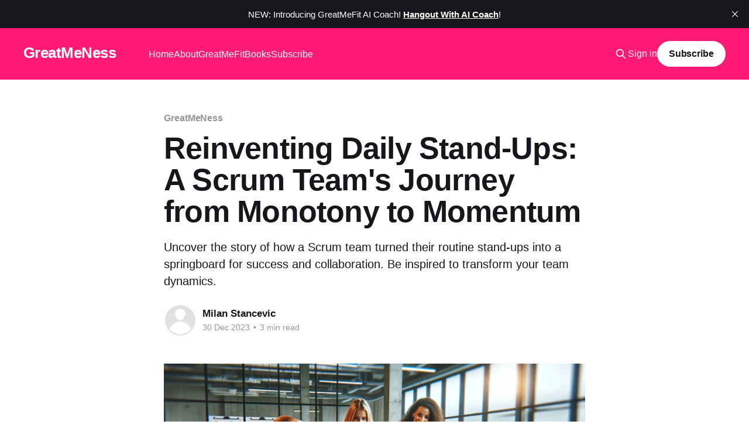

--- FILE ---
content_type: text/html; charset=utf-8
request_url: https://www.greatmeness.com/reinventing-daily-stand-ups-a-scrum-teams-journey-from-monotony-to-momentum/
body_size: 8953
content:
<!DOCTYPE html>
<html lang="en">
<head>

    <title>Revitalizing Scrum: Team&#x27;s Leap from Routine to Agile</title>
    <meta charset="utf-8" />
    <meta http-equiv="X-UA-Compatible" content="IE=edge" />
    <meta name="HandheldFriendly" content="True" />
    <meta name="viewport" content="width=device-width, initial-scale=1.0" />
    
    <link rel="preload" as="style" href="/assets/built/screen.css?v=c5e024e73a" />
    <link rel="preload" as="script" href="/assets/built/casper.js?v=c5e024e73a" />

    <link rel="stylesheet" type="text/css" href="/assets/built/screen.css?v=c5e024e73a" />

    <meta name="description" content="Discover how a small team redefined their daily stand-up Scrum meetings, turning routine into agile innovation. Join their journey to success!">
    <link rel="icon" href="https://digitalpress.fra1.cdn.digitaloceanspaces.com/4omiqho/2024/01/GreatmenessIcon.png" type="image/png">
    <link rel="canonical" href="https://www.greatmeness.com/reinventing-daily-stand-ups-a-scrum-teams-journey-from-monotony-to-momentum">
    <meta name="referrer" content="no-referrer-when-downgrade">
    
    <meta property="og:site_name" content="GreatMeNess">
    <meta property="og:type" content="article">
    <meta property="og:title" content="Revitalizing Scrum: Team&#x27;s Leap from Routine to Agile">
    <meta property="og:description" content="Uncover the story of how a Scrum team turned their routine stand-ups into a springboard for success and collaboration. Be inspired to transform your team dynamics.">
    <meta property="og:url" content="https://www.greatmeness.com/reinventing-daily-stand-ups-a-scrum-teams-journey-from-monotony-to-momentum">
    <meta property="og:image" content="https://digitalpress.fra1.cdn.digitaloceanspaces.com/4omiqho/2023/12/DALL-E-2023-12-28-23.30.27---An-image-showcasing-a-small--dynamic-team-meeting-in-a-modern-office-environment--with-a-maximum-of-five-members.-The-diverse-group--representing-a-mi.png">
    <meta property="article:published_time" content="2023-12-30T16:26:26.000Z">
    <meta property="article:modified_time" content="2023-12-30T16:27:56.000Z">
    <meta property="article:tag" content="GreatMeNess">
    <meta property="article:tag" content="Workplace Challenges">
    
    <meta property="article:publisher" content="https://www.facebook.com/milan.stancevic">
    <meta name="twitter:card" content="summary_large_image">
    <meta name="twitter:title" content="Revitalizing Scrum: Team&#x27;s Leap from Routine to Agile">
    <meta name="twitter:description" content="Uncover the story of how a Scrum team turned their routine stand-ups into a springboard for success and collaboration. Be inspired to transform your team dynamics.">
    <meta name="twitter:url" content="https://www.greatmeness.com/reinventing-daily-stand-ups-a-scrum-teams-journey-from-monotony-to-momentum">
    <meta name="twitter:image" content="https://digitalpress.fra1.cdn.digitaloceanspaces.com/4omiqho/2023/12/DALL-E-2023-12-28-23.30.27---An-image-showcasing-a-small--dynamic-team-meeting-in-a-modern-office-environment--with-a-maximum-of-five-members.-The-diverse-group--representing-a-mi.png">
    <meta name="twitter:label1" content="Written by">
    <meta name="twitter:data1" content="Milan Stancevic">
    <meta name="twitter:label2" content="Filed under">
    <meta name="twitter:data2" content="GreatMeNess, Workplace Challenges">
    <meta name="twitter:site" content="@milanstancevic">
    <meta property="og:image:width" content="1200">
    <meta property="og:image:height" content="686">
    
    <script type="application/ld+json">
{
    "@context": "https://schema.org",
    "@type": "Article",
    "publisher": {
        "@type": "Organization",
        "name": "GreatMeNess",
        "url": "https://www.greatmeness.com/",
        "logo": {
            "@type": "ImageObject",
            "url": "https://digitalpress.fra1.cdn.digitaloceanspaces.com/4omiqho/2024/01/GreatmenessIcon.png",
            "width": 60,
            "height": 60
        }
    },
    "author": {
        "@type": "Person",
        "name": "Milan Stancevic",
        "url": "https://www.greatmeness.com/author/milan/",
        "sameAs": []
    },
    "headline": "Revitalizing Scrum: Team&#x27;s Leap from Routine to Agile",
    "url": "https://www.greatmeness.com/reinventing-daily-stand-ups-a-scrum-teams-journey-from-monotony-to-momentum/",
    "datePublished": "2023-12-30T16:26:26.000Z",
    "dateModified": "2023-12-30T16:27:56.000Z",
    "image": {
        "@type": "ImageObject",
        "url": "https://digitalpress.fra1.cdn.digitaloceanspaces.com/4omiqho/2023/12/DALL-E-2023-12-28-23.30.27---An-image-showcasing-a-small--dynamic-team-meeting-in-a-modern-office-environment--with-a-maximum-of-five-members.-The-diverse-group--representing-a-mi.png",
        "width": 1200,
        "height": 686
    },
    "keywords": "GreatMeNess, Workplace Challenges",
    "description": "Uncover the story of how a Scrum team turned their routine stand-ups into a springboard for success and collaboration. Be inspired to transform your team dynamics.",
    "mainEntityOfPage": "https://www.greatmeness.com/reinventing-daily-stand-ups-a-scrum-teams-journey-from-monotony-to-momentum/"
}
    </script>

    <meta name="generator" content="Ghost 5.120">
    <link rel="alternate" type="application/rss+xml" title="GreatMeNess" href="https://www.greatmeness.com/rss/">
    <script defer src="https://cdn.jsdelivr.net/ghost/portal@~2.51/umd/portal.min.js" data-i18n="true" data-ghost="https://www.greatmeness.com/" data-key="257874b9a4c4626c0dc22d6cd0" data-api="https://www.greatmeness.com/ghost/api/content/" data-locale="en" crossorigin="anonymous"></script><style id="gh-members-styles">.gh-post-upgrade-cta-content,
.gh-post-upgrade-cta {
    display: flex;
    flex-direction: column;
    align-items: center;
    font-family: -apple-system, BlinkMacSystemFont, 'Segoe UI', Roboto, Oxygen, Ubuntu, Cantarell, 'Open Sans', 'Helvetica Neue', sans-serif;
    text-align: center;
    width: 100%;
    color: #ffffff;
    font-size: 16px;
}

.gh-post-upgrade-cta-content {
    border-radius: 8px;
    padding: 40px 4vw;
}

.gh-post-upgrade-cta h2 {
    color: #ffffff;
    font-size: 28px;
    letter-spacing: -0.2px;
    margin: 0;
    padding: 0;
}

.gh-post-upgrade-cta p {
    margin: 20px 0 0;
    padding: 0;
}

.gh-post-upgrade-cta small {
    font-size: 16px;
    letter-spacing: -0.2px;
}

.gh-post-upgrade-cta a {
    color: #ffffff;
    cursor: pointer;
    font-weight: 500;
    box-shadow: none;
    text-decoration: underline;
}

.gh-post-upgrade-cta a:hover {
    color: #ffffff;
    opacity: 0.8;
    box-shadow: none;
    text-decoration: underline;
}

.gh-post-upgrade-cta a.gh-btn {
    display: block;
    background: #ffffff;
    text-decoration: none;
    margin: 28px 0 0;
    padding: 8px 18px;
    border-radius: 4px;
    font-size: 16px;
    font-weight: 600;
}

.gh-post-upgrade-cta a.gh-btn:hover {
    opacity: 0.92;
}</style>
    <script defer src="https://cdn.jsdelivr.net/ghost/sodo-search@~1.5/umd/sodo-search.min.js" data-key="257874b9a4c4626c0dc22d6cd0" data-styles="https://cdn.jsdelivr.net/ghost/sodo-search@~1.5/umd/main.css" data-sodo-search="https://www.greatmeness.com/" data-locale="en" crossorigin="anonymous"></script>
    <script defer src="https://cdn.jsdelivr.net/ghost/announcement-bar@~1.1/umd/announcement-bar.min.js" data-announcement-bar="https://www.greatmeness.com/" data-api-url="https://www.greatmeness.com/members/api/announcement/" crossorigin="anonymous"></script>
    <link href="https://www.greatmeness.com/webmentions/receive/" rel="webmention">
    <script defer src="/public/cards.min.js?v=c5e024e73a"></script>
    <link rel="stylesheet" type="text/css" href="/public/cards.min.css?v=c5e024e73a">
    <script defer src="/public/comment-counts.min.js?v=c5e024e73a" data-ghost-comments-counts-api="https://www.greatmeness.com/members/api/comments/counts/"></script>
    <script defer src="/public/member-attribution.min.js?v=c5e024e73a"></script><style>:root {--ghost-accent-color: #FF1A75;}</style>
    <!-- Google tag (gtag.js) -->
<script async src="https://www.googletagmanager.com/gtag/js?id=G-8GPC6QP0FT"></script>
<script>
  window.dataLayer = window.dataLayer || [];
  function gtag(){dataLayer.push(arguments);}
  gtag('js', new Date());

  gtag('config', 'G-8GPC6QP0FT');
</script>

</head>
<body class="post-template tag-greatmeness tag-workplace-challenges is-head-left-logo has-cover">
<div class="viewport">

    <header id="gh-head" class="gh-head outer">
        <div class="gh-head-inner inner">
            <div class="gh-head-brand">
                <a class="gh-head-logo no-image" href="https://www.greatmeness.com">
                        GreatMeNess
                </a>
                <button class="gh-search gh-icon-btn" aria-label="Search this site" data-ghost-search><svg xmlns="http://www.w3.org/2000/svg" fill="none" viewBox="0 0 24 24" stroke="currentColor" stroke-width="2" width="20" height="20"><path stroke-linecap="round" stroke-linejoin="round" d="M21 21l-6-6m2-5a7 7 0 11-14 0 7 7 0 0114 0z"></path></svg></button>
                <button class="gh-burger" aria-label="Main Menu"></button>
            </div>

            <nav class="gh-head-menu">
                <ul class="nav">
    <li class="nav-home"><a href="https://www.greatmeness.com">Home</a></li>
    <li class="nav-about"><a href="https://www.greatmeness.com/about/">About</a></li>
    <li class="nav-greatmefit"><a href="https://www.greatmeness.com/greatmefit/">GreatMeFit</a></li>
    <li class="nav-books"><a href="https://www.greatmeness.com/books/">Books</a></li>
    <li class="nav-subscribe"><a href="https://www.greatmeness.com/newsletter-subscription/">Subscribe</a></li>
</ul>

            </nav>

            <div class="gh-head-actions">
                    <button class="gh-search gh-icon-btn" aria-label="Search this site" data-ghost-search><svg xmlns="http://www.w3.org/2000/svg" fill="none" viewBox="0 0 24 24" stroke="currentColor" stroke-width="2" width="20" height="20"><path stroke-linecap="round" stroke-linejoin="round" d="M21 21l-6-6m2-5a7 7 0 11-14 0 7 7 0 0114 0z"></path></svg></button>
                    <div class="gh-head-members">
                                <a class="gh-head-link" href="#/portal/signin" data-portal="signin">Sign in</a>
                                <a class="gh-head-button" href="#/portal/signup" data-portal="signup">Subscribe</a>
                    </div>
            </div>
        </div>
    </header>

    <div class="site-content">
        



<main id="site-main" class="site-main">
<article class="article post tag-greatmeness tag-workplace-challenges image-small">

    <header class="article-header gh-canvas">

        <div class="article-tag post-card-tags">
                <span class="post-card-primary-tag">
                    <a href="/tag/greatmeness/">GreatMeNess</a>
                </span>
        </div>

        <h1 class="article-title">Reinventing Daily Stand-Ups: A Scrum Team&#x27;s Journey from Monotony to Momentum</h1>

            <p class="article-excerpt">Uncover the story of how a Scrum team turned their routine stand-ups into a springboard for success and collaboration. Be inspired to transform your team dynamics.</p>

        <div class="article-byline">
        <section class="article-byline-content">

            <ul class="author-list instapaper_ignore">
                <li class="author-list-item">
                    <a href="/author/milan/" class="author-avatar author-profile-image" aria-label="Read more of Milan Stancevic"><svg viewBox="0 0 24 24" xmlns="http://www.w3.org/2000/svg"><g fill="none" fill-rule="evenodd"><path d="M3.513 18.998C4.749 15.504 8.082 13 12 13s7.251 2.504 8.487 5.998C18.47 21.442 15.417 23 12 23s-6.47-1.558-8.487-4.002zM12 12c2.21 0 4-2.79 4-5s-1.79-4-4-4-4 1.79-4 4 1.79 5 4 5z" fill="#FFF"/></g></svg>
</a>
                </li>
            </ul>

            <div class="article-byline-meta">
                <h4 class="author-name"><a href="/author/milan/">Milan Stancevic</a></h4>
                <div class="byline-meta-content">
                    <time class="byline-meta-date" datetime="2023-12-30">30 Dec 2023</time>
                        <span class="byline-reading-time"><span class="bull">&bull;</span> 3 min read</span>
                </div>
            </div>

        </section>
        </div>

            <figure class="article-image">
<section class="post-full-comments">
  <div id="disqus_thread"></div>
</section>
                <img
                    srcset="https://digitalpress.fra1.cdn.digitaloceanspaces.com/4omiqho/2023/12/DALL-E-2023-12-28-23.30.27---An-image-showcasing-a-small--dynamic-team-meeting-in-a-modern-office-environment--with-a-maximum-of-five-members.-The-diverse-group--representing-a-mi.png 300w,
                            https://digitalpress.fra1.cdn.digitaloceanspaces.com/4omiqho/2023/12/DALL-E-2023-12-28-23.30.27---An-image-showcasing-a-small--dynamic-team-meeting-in-a-modern-office-environment--with-a-maximum-of-five-members.-The-diverse-group--representing-a-mi.png 600w,
                            https://digitalpress.fra1.cdn.digitaloceanspaces.com/4omiqho/2023/12/DALL-E-2023-12-28-23.30.27---An-image-showcasing-a-small--dynamic-team-meeting-in-a-modern-office-environment--with-a-maximum-of-five-members.-The-diverse-group--representing-a-mi.png 1000w,
                            https://digitalpress.fra1.cdn.digitaloceanspaces.com/4omiqho/2023/12/DALL-E-2023-12-28-23.30.27---An-image-showcasing-a-small--dynamic-team-meeting-in-a-modern-office-environment--with-a-maximum-of-five-members.-The-diverse-group--representing-a-mi.png 2000w"
                    sizes="(min-width: 1400px) 1400px, 92vw"
                    src="https://digitalpress.fra1.cdn.digitaloceanspaces.com/4omiqho/2023/12/DALL-E-2023-12-28-23.30.27---An-image-showcasing-a-small--dynamic-team-meeting-in-a-modern-office-environment--with-a-maximum-of-five-members.-The-diverse-group--representing-a-mi.png"
                    alt="Reinventing Daily Stand-Ups: A Scrum Team&#x27;s Journey from Monotony to Momentum"
                />
                    <figcaption><span style="white-space: pre-wrap;">Reinventing Daily Stand-Ups: A Scrum Team's Journey from Monotony to Momentum - Greatmeness.com</span></figcaption>
            </figure>

    </header>

    <section class="gh-content gh-canvas">
        <p>A team of bright, ambitious minds was in the heart of a bustling tech hub, nestled within the sleek walls of Innovatech Solutions. They embarked on a journey through the Scrum framework each day, yet something was amiss. The team, led by a project manager named Rachel, faced challenges that echoed the struggles of many in the agile world.</p><h4 id="a-bumpy-scrum-ride">A Bumpy Scrum Ride</h4><p>It was a typical Thursday morning, and Rachel found herself at her favorite café, engaged in a conversation that would soon unveil a path to unexplored solutions. Across from her sat John, a seasoned Scrum coach known for his intuitive grasp of team dynamics. The café buzzed with the energy of early risers, but their world was reduced to the vital exchange of words over coffee.</p><p>Rachel's voice carried a blend of frustration and hope. "John, we've hit a wall with our Scrum process. Deadlines are missed, and the team's morale is low. We're not reaping the benefits of agile that everyone raves about."</p><p>John nodded, his eyes reflecting a deep understanding. "Let's unpack this, Rachel. Can you tell me about your team's daily stand-ups?"</p><p>She sighed, "They're more like sit-downs, really. Everyone just rattles off their tasks without much engagement. There's no spark, no collaboration."</p><h4 id="the-turning-point">The Turning Point</h4><p>John leaned in, his question poised like a key unlocking potential, "How might changing the structure of these stand-ups ignite a more dynamic team interaction?"</p><p>Rachel pondered, staring out the café window. The question stirred something within her. "Well, we've never really experimented with the format. Maybe we should encourage more open discussions rather than just status updates."</p><h4 id="embracing-change">Embracing Change</h4><p>Over the following weeks, Rachel implemented John's suggestions. The stand-ups transformed into energetic, solution-focused discussions. The team began to participate actively, offering help and brainstorming ideas together. Rachel noticed a shift in their approach to challenges; they were more willing to experiment and learn from failures.</p><p>John's next meeting with Rachel was filled with a different energy. "The team's dynamics have changed dramatically," Rachel beamed. "They're more engaged, and we're seeing a boost in productivity and innovation."</p><h4 id="sustaining-the-momentum">Sustaining the Momentum</h4><p>John smiled, "That's fantastic, Rachel. How do you ensure these changes are more than just a temporary surge?"</p><p>Rachel's response came with newfound confidence. "I've been encouraging the team to reflect on what's working and what's not in our retrospectives. We're building a culture of continuous improvement."</p><h4 id="a-new-dawn">A New Dawn</h4><p>As they concluded their meeting, Rachel felt a renewed sense of purpose. John's coaching had helped her navigate the Scrum rapids and empowered her to steer her team towards a culture of collaboration and continuous growth.</p><h4 id="reflections-on-the-road">Reflections on the Road</h4><p>The story of Rachel and her team at Innovatech Solutions is a testament to the transformative power of effective Scrum practices. It highlights the importance of engagement, open communication, and a willingness to adapt.</p><p>Now, as you reflect on this story, consider:</p><ol><li>How can you foster a more collaborative and dynamic environment in your team's meetings?</li><li>What steps can you take to build a culture of continuous improvement in your workplace?</li></ol><hr><h3 id="action-point-embrace-your-agile-journey">Action Point: Embrace Your Agile Journey</h3><p>Ready to transform your team's Scrum challenges into triumphs? Reflect on the story of Rachel and her team. What changes can you implement today for a more engaged and productive team tomorrow? Share your thoughts and experiences in the comments, and don't forget to subscribe for more inspiring stories and practical tips. Together, let's embark on a journey of continuous growth and learning in the world of Greatmeness.</p><div class="kg-card kg-signup-card kg-width-wide " data-lexical-signup-form="" style="background-color: #F0F0F0; display: none;">
            
            <div class="kg-signup-card-content">
                
                <div class="kg-signup-card-text ">
                    <h2 class="kg-signup-card-heading"><span style="white-space: pre-wrap;">Sign up for Greatmeness Newsletter</span></h2>
                    <p class="kg-signup-card-subheading"><span style="white-space: pre-wrap;">Join our journey towards greatness. Subscribe to our blog for more insights and become a part of a community that thrives on collaborative success and continuous learning.</span></p>
                    
        <form class="kg-signup-card-form" data-members-form="signup">
            
            <div class="kg-signup-card-fields">
                <input class="kg-signup-card-input" id="email" data-members-email="" type="email" required="true" placeholder="Your email">
                <button class="kg-signup-card-button kg-style-accent" style="color: #FFFFFF;" type="submit">
                    <span class="kg-signup-card-button-default">Subscribe</span>
                    <span class="kg-signup-card-button-loading"><svg xmlns="http://www.w3.org/2000/svg" height="24" width="24" viewBox="0 0 24 24">
        <g stroke-linecap="round" stroke-width="2" fill="currentColor" stroke="none" stroke-linejoin="round" class="nc-icon-wrapper">
            <g class="nc-loop-dots-4-24-icon-o">
                <circle cx="4" cy="12" r="3"></circle>
                <circle cx="12" cy="12" r="3"></circle>
                <circle cx="20" cy="12" r="3"></circle>
            </g>
            <style data-cap="butt">
                .nc-loop-dots-4-24-icon-o{--animation-duration:0.8s}
                .nc-loop-dots-4-24-icon-o *{opacity:.4;transform:scale(.75);animation:nc-loop-dots-4-anim var(--animation-duration) infinite}
                .nc-loop-dots-4-24-icon-o :nth-child(1){transform-origin:4px 12px;animation-delay:-.3s;animation-delay:calc(var(--animation-duration)/-2.666)}
                .nc-loop-dots-4-24-icon-o :nth-child(2){transform-origin:12px 12px;animation-delay:-.15s;animation-delay:calc(var(--animation-duration)/-5.333)}
                .nc-loop-dots-4-24-icon-o :nth-child(3){transform-origin:20px 12px}
                @keyframes nc-loop-dots-4-anim{0%,100%{opacity:.4;transform:scale(.75)}50%{opacity:1;transform:scale(1)}}
            </style>
        </g>
    </svg></span>
                </button>
            </div>
            <div class="kg-signup-card-success">
                Email sent! Check your inbox to complete your signup.
            </div>
            <div class="kg-signup-card-error" data-members-error=""></div>
        </form>
        
                    <p class="kg-signup-card-disclaimer"><span style="white-space: pre-wrap;">No spam ever. Promised.</span></p>
                </div>
            </div>
        </div><p></p>
    </section>

        <section class="article-comments gh-canvas">
            
        <script defer src="https://cdn.jsdelivr.net/ghost/comments-ui@~1.2/umd/comments-ui.min.js" data-locale="en" data-ghost-comments="https://www.greatmeness.com/" data-api="https://www.greatmeness.com/ghost/api/content/" data-admin="https://www.greatmeness.com/ghost/" data-key="257874b9a4c4626c0dc22d6cd0" data-title="null" data-count="true" data-post-id="658df382a4be540001c3fc69" data-color-scheme="auto" data-avatar-saturation="60" data-accent-color="#FF1A75" data-comments-enabled="all" data-publication="GreatMeNess" crossorigin="anonymous"></script>
    
        </section>

</article>
</main>




            <aside class="read-more-wrap outer">
                <div class="read-more inner">
                        
<article class="post-card post">

    <a class="post-card-image-link" href="/turbocharge-your-productivity-a-deep-dive-into-beliefs-and-time-management/">

        <img class="post-card-image"
            srcset="https://digitalpress.fra1.cdn.digitaloceanspaces.com/4omiqho/2024/01/DALL-E-2024-01-27-16.06.39---A-featured-photo-for-a-blog-post-titled--Mastering-Productivity_-A-Holistic-Approach-to-Experiences--Focus--and-Energy-Management--for-a-website.-The-.png 300w,
                    https://digitalpress.fra1.cdn.digitaloceanspaces.com/4omiqho/2024/01/DALL-E-2024-01-27-16.06.39---A-featured-photo-for-a-blog-post-titled--Mastering-Productivity_-A-Holistic-Approach-to-Experiences--Focus--and-Energy-Management--for-a-website.-The-.png 600w,
                    https://digitalpress.fra1.cdn.digitaloceanspaces.com/4omiqho/2024/01/DALL-E-2024-01-27-16.06.39---A-featured-photo-for-a-blog-post-titled--Mastering-Productivity_-A-Holistic-Approach-to-Experiences--Focus--and-Energy-Management--for-a-website.-The-.png 1000w,
                    https://digitalpress.fra1.cdn.digitaloceanspaces.com/4omiqho/2024/01/DALL-E-2024-01-27-16.06.39---A-featured-photo-for-a-blog-post-titled--Mastering-Productivity_-A-Holistic-Approach-to-Experiences--Focus--and-Energy-Management--for-a-website.-The-.png 2000w"
            sizes="(max-width: 1000px) 400px, 800px"
            src="https://digitalpress.fra1.cdn.digitaloceanspaces.com/4omiqho/2024/01/DALL-E-2024-01-27-16.06.39---A-featured-photo-for-a-blog-post-titled--Mastering-Productivity_-A-Holistic-Approach-to-Experiences--Focus--and-Energy-Management--for-a-website.-The-.png"
            alt="Turbocharge Your Productivity: A Deep Dive into Beliefs and Time Management"
            loading="lazy"
        />


    </a>

    <div class="post-card-content">

        <a class="post-card-content-link" href="/turbocharge-your-productivity-a-deep-dive-into-beliefs-and-time-management/">
            <header class="post-card-header">
                <div class="post-card-tags">
                </div>
                <h2 class="post-card-title">
                    Turbocharge Your Productivity: A Deep Dive into Beliefs and Time Management
                </h2>
            </header>
                <div class="post-card-excerpt">Discover how shifting your beliefs can turbocharge your productivity. Learn to harness the power of your beliefs and transform them into a productivity powerhouse.</div>
        </a>

        <footer class="post-card-meta">
            <time class="post-card-meta-date" datetime="2024-01-27">27 Jan 2024</time>
                <span class="post-card-meta-length">3 min read</span>
                <script
    data-ghost-comment-count="65b4d23ea4be540001c3fd8a"
    data-ghost-comment-count-empty=""
    data-ghost-comment-count-singular="comment"
    data-ghost-comment-count-plural="comments"
    data-ghost-comment-count-tag="span"
    data-ghost-comment-count-class-name=""
    data-ghost-comment-count-autowrap="true"
>
</script>
        </footer>

    </div>

</article>
                        
<article class="post-card post featured">

    <a class="post-card-image-link" href="/unveiling-i-have-done-it-framework-for-personal-transformation/">

        <img class="post-card-image"
            srcset="https://digitalpress.fra1.cdn.digitaloceanspaces.com/4omiqho/2023/12/DALL-E-2023-12-28-21.08.16---A-dynamic--stock-photo-style-image-representing-a-powerful-moment-of-transformation-for-both-men-and-women.-The-image-features-two-individuals--one-ma.png 300w,
                    https://digitalpress.fra1.cdn.digitaloceanspaces.com/4omiqho/2023/12/DALL-E-2023-12-28-21.08.16---A-dynamic--stock-photo-style-image-representing-a-powerful-moment-of-transformation-for-both-men-and-women.-The-image-features-two-individuals--one-ma.png 600w,
                    https://digitalpress.fra1.cdn.digitaloceanspaces.com/4omiqho/2023/12/DALL-E-2023-12-28-21.08.16---A-dynamic--stock-photo-style-image-representing-a-powerful-moment-of-transformation-for-both-men-and-women.-The-image-features-two-individuals--one-ma.png 1000w,
                    https://digitalpress.fra1.cdn.digitaloceanspaces.com/4omiqho/2023/12/DALL-E-2023-12-28-21.08.16---A-dynamic--stock-photo-style-image-representing-a-powerful-moment-of-transformation-for-both-men-and-women.-The-image-features-two-individuals--one-ma.png 2000w"
            sizes="(max-width: 1000px) 400px, 800px"
            src="https://digitalpress.fra1.cdn.digitaloceanspaces.com/4omiqho/2023/12/DALL-E-2023-12-28-21.08.16---A-dynamic--stock-photo-style-image-representing-a-powerful-moment-of-transformation-for-both-men-and-women.-The-image-features-two-individuals--one-ma.png"
            alt="Unveiling the &#x27;I Have Done It&#x27; Framework: A Blueprint for Achieving Your Goals and Personal Transformation"
            loading="lazy"
        />


    </a>

    <div class="post-card-content">

        <a class="post-card-content-link" href="/unveiling-i-have-done-it-framework-for-personal-transformation/">
            <header class="post-card-header">
                <div class="post-card-tags">
                        <span class="post-card-featured"><svg width="16" height="17" viewBox="0 0 16 17" fill="none" xmlns="http://www.w3.org/2000/svg">
    <path d="M4.49365 4.58752C3.53115 6.03752 2.74365 7.70002 2.74365 9.25002C2.74365 10.6424 3.29678 11.9778 4.28134 12.9623C5.26591 13.9469 6.60127 14.5 7.99365 14.5C9.38604 14.5 10.7214 13.9469 11.706 12.9623C12.6905 11.9778 13.2437 10.6424 13.2437 9.25002C13.2437 6.00002 10.9937 3.50002 9.16865 1.68127L6.99365 6.25002L4.49365 4.58752Z" stroke="currentColor" stroke-width="2" stroke-linecap="round" stroke-linejoin="round"></path>
</svg> Featured</span>
                </div>
                <h2 class="post-card-title">
                    Unveiling the &#x27;I Have Done It&#x27; Framework: A Blueprint for Achieving Your Goals and Personal Transformation
                </h2>
            </header>
                <div class="post-card-excerpt">Embark on a transformative journey with the &#39;I Have Done It&#39; framework. Uncover a unique path beyond achieving goals, guiding you toward profound personal growth.</div>
        </a>

        <footer class="post-card-meta">
            <time class="post-card-meta-date" datetime="2023-12-29">29 Dec 2023</time>
                <span class="post-card-meta-length">3 min read</span>
                <script
    data-ghost-comment-count="658ca13ca4be540001c3fb28"
    data-ghost-comment-count-empty=""
    data-ghost-comment-count-singular="comment"
    data-ghost-comment-count-plural="comments"
    data-ghost-comment-count-tag="span"
    data-ghost-comment-count-class-name=""
    data-ghost-comment-count-autowrap="true"
>
</script>
        </footer>

    </div>

</article>
                        
<article class="post-card post">

    <a class="post-card-image-link" href="/navigating-health-and-harmony-overcoming-workplace-stress/">

        <img class="post-card-image"
            srcset="https://digitalpress.fra1.cdn.digitaloceanspaces.com/4omiqho/2023/12/DALL-E-2023-12-27-22.57.27---In-a-serene-park-setting-with-a-modern-office-building-visible-in-the-background--two-figures--Maria-and-Alex--are-sitting-in-a-relaxed-pose-on-a-park-1.png 300w,
                    https://digitalpress.fra1.cdn.digitaloceanspaces.com/4omiqho/2023/12/DALL-E-2023-12-27-22.57.27---In-a-serene-park-setting-with-a-modern-office-building-visible-in-the-background--two-figures--Maria-and-Alex--are-sitting-in-a-relaxed-pose-on-a-park-1.png 600w,
                    https://digitalpress.fra1.cdn.digitaloceanspaces.com/4omiqho/2023/12/DALL-E-2023-12-27-22.57.27---In-a-serene-park-setting-with-a-modern-office-building-visible-in-the-background--two-figures--Maria-and-Alex--are-sitting-in-a-relaxed-pose-on-a-park-1.png 1000w,
                    https://digitalpress.fra1.cdn.digitaloceanspaces.com/4omiqho/2023/12/DALL-E-2023-12-27-22.57.27---In-a-serene-park-setting-with-a-modern-office-building-visible-in-the-background--two-figures--Maria-and-Alex--are-sitting-in-a-relaxed-pose-on-a-park-1.png 2000w"
            sizes="(max-width: 1000px) 400px, 800px"
            src="https://digitalpress.fra1.cdn.digitaloceanspaces.com/4omiqho/2023/12/DALL-E-2023-12-27-22.57.27---In-a-serene-park-setting-with-a-modern-office-building-visible-in-the-background--two-figures--Maria-and-Alex--are-sitting-in-a-relaxed-pose-on-a-park-1.png"
            alt="Navigating Health and Harmony: Overcoming Workplace Stress"
            loading="lazy"
        />


    </a>

    <div class="post-card-content">

        <a class="post-card-content-link" href="/navigating-health-and-harmony-overcoming-workplace-stress/">
            <header class="post-card-header">
                <div class="post-card-tags">
                </div>
                <h2 class="post-card-title">
                    Navigating Health and Harmony: Overcoming Workplace Stress
                </h2>
            </header>
                <div class="post-card-excerpt">Explore the journey of a software development Product Owner tackling health issues caused by workplace stress, and learn how they found balance and wellness amidst challenging dynamics.</div>
        </a>

        <footer class="post-card-meta">
            <time class="post-card-meta-date" datetime="2023-12-28">28 Dec 2023</time>
                <span class="post-card-meta-length">3 min read</span>
                <script
    data-ghost-comment-count="658c91fda4be540001c3fabf"
    data-ghost-comment-count-empty=""
    data-ghost-comment-count-singular="comment"
    data-ghost-comment-count-plural="comments"
    data-ghost-comment-count-tag="span"
    data-ghost-comment-count-class-name=""
    data-ghost-comment-count-autowrap="true"
>
</script>
        </footer>

    </div>

</article>
                </div>
            </aside>



    </div>

    <footer class="site-footer outer">
        <div class="inner">
            <section class="copyright"><a href="https://www.greatmeness.com">GreatMeNess</a> &copy; 2025</section>
            <nav class="site-footer-nav">
                <ul class="nav">
    <li class="nav-sign-up"><a href="#/portal/">Sign up</a></li>
</ul>

            </nav>
            <div class="gh-powered-by"><a href="https://ghost.org/" target="_blank" rel="noopener">Powered by Ghost</a></div>
        </div>
    </footer>

</div>

    <div class="pswp" tabindex="-1" role="dialog" aria-hidden="true">
    <div class="pswp__bg"></div>

    <div class="pswp__scroll-wrap">
        <div class="pswp__container">
            <div class="pswp__item"></div>
            <div class="pswp__item"></div>
            <div class="pswp__item"></div>
        </div>

        <div class="pswp__ui pswp__ui--hidden">
            <div class="pswp__top-bar">
                <div class="pswp__counter"></div>

                <button class="pswp__button pswp__button--close" title="Close (Esc)"></button>
                <button class="pswp__button pswp__button--share" title="Share"></button>
                <button class="pswp__button pswp__button--fs" title="Toggle fullscreen"></button>
                <button class="pswp__button pswp__button--zoom" title="Zoom in/out"></button>

                <div class="pswp__preloader">
                    <div class="pswp__preloader__icn">
                        <div class="pswp__preloader__cut">
                            <div class="pswp__preloader__donut"></div>
                        </div>
                    </div>
                </div>
            </div>

            <div class="pswp__share-modal pswp__share-modal--hidden pswp__single-tap">
                <div class="pswp__share-tooltip"></div>
            </div>

            <button class="pswp__button pswp__button--arrow--left" title="Previous (arrow left)"></button>
            <button class="pswp__button pswp__button--arrow--right" title="Next (arrow right)"></button>

            <div class="pswp__caption">
                <div class="pswp__caption__center"></div>
            </div>
        </div>
    </div>
</div>
<script
    src="https://code.jquery.com/jquery-3.5.1.min.js"
    integrity="sha256-9/aliU8dGd2tb6OSsuzixeV4y/faTqgFtohetphbbj0="
    crossorigin="anonymous">
</script>
<script src="/assets/built/casper.js?v=c5e024e73a"></script>
<script>
$(document).ready(function () {
    // Mobile Menu Trigger
    $('.gh-burger').click(function () {
        $('body').toggleClass('gh-head-open');
    });
    // FitVids - Makes video embeds responsive
    $(".gh-content").fitVids();
});
</script>

<script>
  var dpSite = {
    url: "https://www.greatmeness.com/reinventing-daily-stand-ups-a-scrum-teams-journey-from-monotony-to-momentum/",
    identifier: "ghost-658df382a4be540001c3fc69"
  };

  (function (d) {
    function getAssetVersion() {
      var query = "/assets/js/app.js?v=c5e024e73a";
      var defaultVersion = Math.floor(Date.now() / 120000);
      if(query) {
        query = query.substring(query.indexOf('?') + 1)
      }

      if(!query) {
        return defaultVersion;
      }

      var vars = query.split('&');
      var ret;
      for (var i = 0; i < vars.length; i++) {
        var pair = vars[i].split('=');
        if (decodeURIComponent(pair[0]) == 'v' && pair[1]) {
          ret = decodeURIComponent(pair[1]);
          break;
        }
      }

      return (ret ? ret : defaultVersion);
    }

    var wf = d.createElement("script"), s = d.scripts[0];
    wf.src = "/ghost/assets/dpconfig.js?v=" + getAssetVersion();
    wf.defer = true;
    s.parentNode.insertBefore(wf, s);
  })(document);
</script>


</body>
</html>
